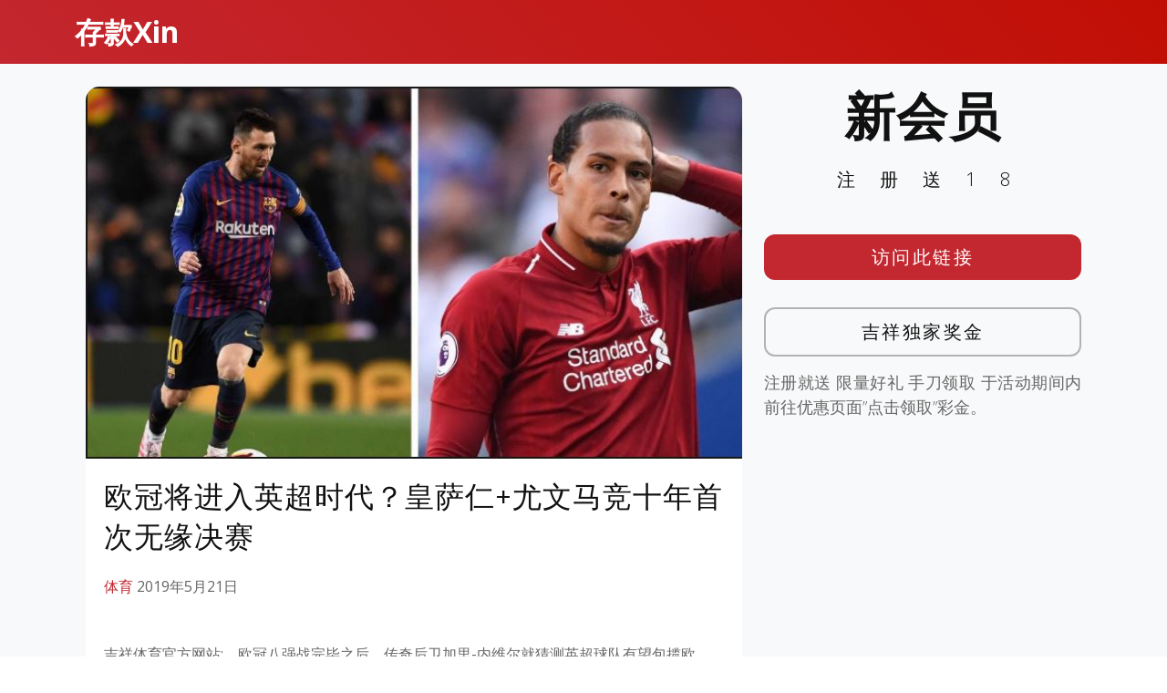

--- FILE ---
content_type: text/html; charset=UTF-8
request_url: http://www.wbeduxinwen.com/sports-news/3990.html
body_size: 9896
content:
<!DOCTYPE html>
<html lang="en">

<head>
  <meta charset="utf-8">
  <meta content="width=device-width, initial-scale=1.0" name="viewport">

	<title>吉祥坊网址, 吉祥坊app一 wbeduxinwen &raquo;   欧冠将进入英超时代？皇萨仁+尤文马竞十年首次无缘决赛</title>

  <!-- Favicons -->
  <link href="http://www.wbeduxinwen.com/wp-content/themes/templatefirst_v1/assets/img/favicon.png" rel="icon">
  <link href="http://www.wbeduxinwen.com/wp-content/themes/templatefirst_v1/assets/img/apple-touch-icon.png" rel="apple-touch-icon">

  <!-- Google Fonts -->
  <link href="https://fonts.googleapis.com/css?family=Montserrat:300,400,500,700|Open+Sans:300,300i,400,400i,700,700i" rel="stylesheet">

	<meta name='robots' content='max-image-preview:large' />
	<style>img:is([sizes="auto" i], [sizes^="auto," i]) { contain-intrinsic-size: 3000px 1500px }</style>
	<link rel='dns-prefetch' href='//cdnjs.cloudflare.com' />
<link rel="alternate" type="application/rss+xml" title="吉祥坊网址, 吉祥坊app一 wbeduxinwen &raquo; Feed" href="http://www.wbeduxinwen.com/feed" />
<link rel="alternate" type="application/rss+xml" title="吉祥坊网址, 吉祥坊app一 wbeduxinwen &raquo; Comments Feed" href="http://www.wbeduxinwen.com/comments/feed" />
<link rel="alternate" type="application/rss+xml" title="吉祥坊网址, 吉祥坊app一 wbeduxinwen &raquo; 欧冠将进入英超时代？皇萨仁+尤文马竞十年首次无缘决赛 Comments Feed" href="http://www.wbeduxinwen.com/sports-news/3990.html/feed" />
<script type="text/javascript">
/* <![CDATA[ */
window._wpemojiSettings = {"baseUrl":"https:\/\/s.w.org\/images\/core\/emoji\/16.0.1\/72x72\/","ext":".png","svgUrl":"https:\/\/s.w.org\/images\/core\/emoji\/16.0.1\/svg\/","svgExt":".svg","source":{"concatemoji":"http:\/\/www.wbeduxinwen.com\/wp-includes\/js\/wp-emoji-release.min.js?ver=6.8.3"}};
/*! This file is auto-generated */
!function(s,n){var o,i,e;function c(e){try{var t={supportTests:e,timestamp:(new Date).valueOf()};sessionStorage.setItem(o,JSON.stringify(t))}catch(e){}}function p(e,t,n){e.clearRect(0,0,e.canvas.width,e.canvas.height),e.fillText(t,0,0);var t=new Uint32Array(e.getImageData(0,0,e.canvas.width,e.canvas.height).data),a=(e.clearRect(0,0,e.canvas.width,e.canvas.height),e.fillText(n,0,0),new Uint32Array(e.getImageData(0,0,e.canvas.width,e.canvas.height).data));return t.every(function(e,t){return e===a[t]})}function u(e,t){e.clearRect(0,0,e.canvas.width,e.canvas.height),e.fillText(t,0,0);for(var n=e.getImageData(16,16,1,1),a=0;a<n.data.length;a++)if(0!==n.data[a])return!1;return!0}function f(e,t,n,a){switch(t){case"flag":return n(e,"\ud83c\udff3\ufe0f\u200d\u26a7\ufe0f","\ud83c\udff3\ufe0f\u200b\u26a7\ufe0f")?!1:!n(e,"\ud83c\udde8\ud83c\uddf6","\ud83c\udde8\u200b\ud83c\uddf6")&&!n(e,"\ud83c\udff4\udb40\udc67\udb40\udc62\udb40\udc65\udb40\udc6e\udb40\udc67\udb40\udc7f","\ud83c\udff4\u200b\udb40\udc67\u200b\udb40\udc62\u200b\udb40\udc65\u200b\udb40\udc6e\u200b\udb40\udc67\u200b\udb40\udc7f");case"emoji":return!a(e,"\ud83e\udedf")}return!1}function g(e,t,n,a){var r="undefined"!=typeof WorkerGlobalScope&&self instanceof WorkerGlobalScope?new OffscreenCanvas(300,150):s.createElement("canvas"),o=r.getContext("2d",{willReadFrequently:!0}),i=(o.textBaseline="top",o.font="600 32px Arial",{});return e.forEach(function(e){i[e]=t(o,e,n,a)}),i}function t(e){var t=s.createElement("script");t.src=e,t.defer=!0,s.head.appendChild(t)}"undefined"!=typeof Promise&&(o="wpEmojiSettingsSupports",i=["flag","emoji"],n.supports={everything:!0,everythingExceptFlag:!0},e=new Promise(function(e){s.addEventListener("DOMContentLoaded",e,{once:!0})}),new Promise(function(t){var n=function(){try{var e=JSON.parse(sessionStorage.getItem(o));if("object"==typeof e&&"number"==typeof e.timestamp&&(new Date).valueOf()<e.timestamp+604800&&"object"==typeof e.supportTests)return e.supportTests}catch(e){}return null}();if(!n){if("undefined"!=typeof Worker&&"undefined"!=typeof OffscreenCanvas&&"undefined"!=typeof URL&&URL.createObjectURL&&"undefined"!=typeof Blob)try{var e="postMessage("+g.toString()+"("+[JSON.stringify(i),f.toString(),p.toString(),u.toString()].join(",")+"));",a=new Blob([e],{type:"text/javascript"}),r=new Worker(URL.createObjectURL(a),{name:"wpTestEmojiSupports"});return void(r.onmessage=function(e){c(n=e.data),r.terminate(),t(n)})}catch(e){}c(n=g(i,f,p,u))}t(n)}).then(function(e){for(var t in e)n.supports[t]=e[t],n.supports.everything=n.supports.everything&&n.supports[t],"flag"!==t&&(n.supports.everythingExceptFlag=n.supports.everythingExceptFlag&&n.supports[t]);n.supports.everythingExceptFlag=n.supports.everythingExceptFlag&&!n.supports.flag,n.DOMReady=!1,n.readyCallback=function(){n.DOMReady=!0}}).then(function(){return e}).then(function(){var e;n.supports.everything||(n.readyCallback(),(e=n.source||{}).concatemoji?t(e.concatemoji):e.wpemoji&&e.twemoji&&(t(e.twemoji),t(e.wpemoji)))}))}((window,document),window._wpemojiSettings);
/* ]]> */
</script>
<style id='wp-emoji-styles-inline-css' type='text/css'>

	img.wp-smiley, img.emoji {
		display: inline !important;
		border: none !important;
		box-shadow: none !important;
		height: 1em !important;
		width: 1em !important;
		margin: 0 0.07em !important;
		vertical-align: -0.1em !important;
		background: none !important;
		padding: 0 !important;
	}
</style>
<link rel='stylesheet' id='wp-block-library-css' href='http://www.wbeduxinwen.com/wp-includes/css/dist/block-library/style.min.css?ver=6.8.3' type='text/css' media='all' />
<style id='classic-theme-styles-inline-css' type='text/css'>
/*! This file is auto-generated */
.wp-block-button__link{color:#fff;background-color:#32373c;border-radius:9999px;box-shadow:none;text-decoration:none;padding:calc(.667em + 2px) calc(1.333em + 2px);font-size:1.125em}.wp-block-file__button{background:#32373c;color:#fff;text-decoration:none}
</style>
<style id='global-styles-inline-css' type='text/css'>
:root{--wp--preset--aspect-ratio--square: 1;--wp--preset--aspect-ratio--4-3: 4/3;--wp--preset--aspect-ratio--3-4: 3/4;--wp--preset--aspect-ratio--3-2: 3/2;--wp--preset--aspect-ratio--2-3: 2/3;--wp--preset--aspect-ratio--16-9: 16/9;--wp--preset--aspect-ratio--9-16: 9/16;--wp--preset--color--black: #000000;--wp--preset--color--cyan-bluish-gray: #abb8c3;--wp--preset--color--white: #ffffff;--wp--preset--color--pale-pink: #f78da7;--wp--preset--color--vivid-red: #cf2e2e;--wp--preset--color--luminous-vivid-orange: #ff6900;--wp--preset--color--luminous-vivid-amber: #fcb900;--wp--preset--color--light-green-cyan: #7bdcb5;--wp--preset--color--vivid-green-cyan: #00d084;--wp--preset--color--pale-cyan-blue: #8ed1fc;--wp--preset--color--vivid-cyan-blue: #0693e3;--wp--preset--color--vivid-purple: #9b51e0;--wp--preset--gradient--vivid-cyan-blue-to-vivid-purple: linear-gradient(135deg,rgba(6,147,227,1) 0%,rgb(155,81,224) 100%);--wp--preset--gradient--light-green-cyan-to-vivid-green-cyan: linear-gradient(135deg,rgb(122,220,180) 0%,rgb(0,208,130) 100%);--wp--preset--gradient--luminous-vivid-amber-to-luminous-vivid-orange: linear-gradient(135deg,rgba(252,185,0,1) 0%,rgba(255,105,0,1) 100%);--wp--preset--gradient--luminous-vivid-orange-to-vivid-red: linear-gradient(135deg,rgba(255,105,0,1) 0%,rgb(207,46,46) 100%);--wp--preset--gradient--very-light-gray-to-cyan-bluish-gray: linear-gradient(135deg,rgb(238,238,238) 0%,rgb(169,184,195) 100%);--wp--preset--gradient--cool-to-warm-spectrum: linear-gradient(135deg,rgb(74,234,220) 0%,rgb(151,120,209) 20%,rgb(207,42,186) 40%,rgb(238,44,130) 60%,rgb(251,105,98) 80%,rgb(254,248,76) 100%);--wp--preset--gradient--blush-light-purple: linear-gradient(135deg,rgb(255,206,236) 0%,rgb(152,150,240) 100%);--wp--preset--gradient--blush-bordeaux: linear-gradient(135deg,rgb(254,205,165) 0%,rgb(254,45,45) 50%,rgb(107,0,62) 100%);--wp--preset--gradient--luminous-dusk: linear-gradient(135deg,rgb(255,203,112) 0%,rgb(199,81,192) 50%,rgb(65,88,208) 100%);--wp--preset--gradient--pale-ocean: linear-gradient(135deg,rgb(255,245,203) 0%,rgb(182,227,212) 50%,rgb(51,167,181) 100%);--wp--preset--gradient--electric-grass: linear-gradient(135deg,rgb(202,248,128) 0%,rgb(113,206,126) 100%);--wp--preset--gradient--midnight: linear-gradient(135deg,rgb(2,3,129) 0%,rgb(40,116,252) 100%);--wp--preset--font-size--small: 13px;--wp--preset--font-size--medium: 20px;--wp--preset--font-size--large: 36px;--wp--preset--font-size--x-large: 42px;--wp--preset--spacing--20: 0.44rem;--wp--preset--spacing--30: 0.67rem;--wp--preset--spacing--40: 1rem;--wp--preset--spacing--50: 1.5rem;--wp--preset--spacing--60: 2.25rem;--wp--preset--spacing--70: 3.38rem;--wp--preset--spacing--80: 5.06rem;--wp--preset--shadow--natural: 6px 6px 9px rgba(0, 0, 0, 0.2);--wp--preset--shadow--deep: 12px 12px 50px rgba(0, 0, 0, 0.4);--wp--preset--shadow--sharp: 6px 6px 0px rgba(0, 0, 0, 0.2);--wp--preset--shadow--outlined: 6px 6px 0px -3px rgba(255, 255, 255, 1), 6px 6px rgba(0, 0, 0, 1);--wp--preset--shadow--crisp: 6px 6px 0px rgba(0, 0, 0, 1);}:where(.is-layout-flex){gap: 0.5em;}:where(.is-layout-grid){gap: 0.5em;}body .is-layout-flex{display: flex;}.is-layout-flex{flex-wrap: wrap;align-items: center;}.is-layout-flex > :is(*, div){margin: 0;}body .is-layout-grid{display: grid;}.is-layout-grid > :is(*, div){margin: 0;}:where(.wp-block-columns.is-layout-flex){gap: 2em;}:where(.wp-block-columns.is-layout-grid){gap: 2em;}:where(.wp-block-post-template.is-layout-flex){gap: 1.25em;}:where(.wp-block-post-template.is-layout-grid){gap: 1.25em;}.has-black-color{color: var(--wp--preset--color--black) !important;}.has-cyan-bluish-gray-color{color: var(--wp--preset--color--cyan-bluish-gray) !important;}.has-white-color{color: var(--wp--preset--color--white) !important;}.has-pale-pink-color{color: var(--wp--preset--color--pale-pink) !important;}.has-vivid-red-color{color: var(--wp--preset--color--vivid-red) !important;}.has-luminous-vivid-orange-color{color: var(--wp--preset--color--luminous-vivid-orange) !important;}.has-luminous-vivid-amber-color{color: var(--wp--preset--color--luminous-vivid-amber) !important;}.has-light-green-cyan-color{color: var(--wp--preset--color--light-green-cyan) !important;}.has-vivid-green-cyan-color{color: var(--wp--preset--color--vivid-green-cyan) !important;}.has-pale-cyan-blue-color{color: var(--wp--preset--color--pale-cyan-blue) !important;}.has-vivid-cyan-blue-color{color: var(--wp--preset--color--vivid-cyan-blue) !important;}.has-vivid-purple-color{color: var(--wp--preset--color--vivid-purple) !important;}.has-black-background-color{background-color: var(--wp--preset--color--black) !important;}.has-cyan-bluish-gray-background-color{background-color: var(--wp--preset--color--cyan-bluish-gray) !important;}.has-white-background-color{background-color: var(--wp--preset--color--white) !important;}.has-pale-pink-background-color{background-color: var(--wp--preset--color--pale-pink) !important;}.has-vivid-red-background-color{background-color: var(--wp--preset--color--vivid-red) !important;}.has-luminous-vivid-orange-background-color{background-color: var(--wp--preset--color--luminous-vivid-orange) !important;}.has-luminous-vivid-amber-background-color{background-color: var(--wp--preset--color--luminous-vivid-amber) !important;}.has-light-green-cyan-background-color{background-color: var(--wp--preset--color--light-green-cyan) !important;}.has-vivid-green-cyan-background-color{background-color: var(--wp--preset--color--vivid-green-cyan) !important;}.has-pale-cyan-blue-background-color{background-color: var(--wp--preset--color--pale-cyan-blue) !important;}.has-vivid-cyan-blue-background-color{background-color: var(--wp--preset--color--vivid-cyan-blue) !important;}.has-vivid-purple-background-color{background-color: var(--wp--preset--color--vivid-purple) !important;}.has-black-border-color{border-color: var(--wp--preset--color--black) !important;}.has-cyan-bluish-gray-border-color{border-color: var(--wp--preset--color--cyan-bluish-gray) !important;}.has-white-border-color{border-color: var(--wp--preset--color--white) !important;}.has-pale-pink-border-color{border-color: var(--wp--preset--color--pale-pink) !important;}.has-vivid-red-border-color{border-color: var(--wp--preset--color--vivid-red) !important;}.has-luminous-vivid-orange-border-color{border-color: var(--wp--preset--color--luminous-vivid-orange) !important;}.has-luminous-vivid-amber-border-color{border-color: var(--wp--preset--color--luminous-vivid-amber) !important;}.has-light-green-cyan-border-color{border-color: var(--wp--preset--color--light-green-cyan) !important;}.has-vivid-green-cyan-border-color{border-color: var(--wp--preset--color--vivid-green-cyan) !important;}.has-pale-cyan-blue-border-color{border-color: var(--wp--preset--color--pale-cyan-blue) !important;}.has-vivid-cyan-blue-border-color{border-color: var(--wp--preset--color--vivid-cyan-blue) !important;}.has-vivid-purple-border-color{border-color: var(--wp--preset--color--vivid-purple) !important;}.has-vivid-cyan-blue-to-vivid-purple-gradient-background{background: var(--wp--preset--gradient--vivid-cyan-blue-to-vivid-purple) !important;}.has-light-green-cyan-to-vivid-green-cyan-gradient-background{background: var(--wp--preset--gradient--light-green-cyan-to-vivid-green-cyan) !important;}.has-luminous-vivid-amber-to-luminous-vivid-orange-gradient-background{background: var(--wp--preset--gradient--luminous-vivid-amber-to-luminous-vivid-orange) !important;}.has-luminous-vivid-orange-to-vivid-red-gradient-background{background: var(--wp--preset--gradient--luminous-vivid-orange-to-vivid-red) !important;}.has-very-light-gray-to-cyan-bluish-gray-gradient-background{background: var(--wp--preset--gradient--very-light-gray-to-cyan-bluish-gray) !important;}.has-cool-to-warm-spectrum-gradient-background{background: var(--wp--preset--gradient--cool-to-warm-spectrum) !important;}.has-blush-light-purple-gradient-background{background: var(--wp--preset--gradient--blush-light-purple) !important;}.has-blush-bordeaux-gradient-background{background: var(--wp--preset--gradient--blush-bordeaux) !important;}.has-luminous-dusk-gradient-background{background: var(--wp--preset--gradient--luminous-dusk) !important;}.has-pale-ocean-gradient-background{background: var(--wp--preset--gradient--pale-ocean) !important;}.has-electric-grass-gradient-background{background: var(--wp--preset--gradient--electric-grass) !important;}.has-midnight-gradient-background{background: var(--wp--preset--gradient--midnight) !important;}.has-small-font-size{font-size: var(--wp--preset--font-size--small) !important;}.has-medium-font-size{font-size: var(--wp--preset--font-size--medium) !important;}.has-large-font-size{font-size: var(--wp--preset--font-size--large) !important;}.has-x-large-font-size{font-size: var(--wp--preset--font-size--x-large) !important;}
:where(.wp-block-post-template.is-layout-flex){gap: 1.25em;}:where(.wp-block-post-template.is-layout-grid){gap: 1.25em;}
:where(.wp-block-columns.is-layout-flex){gap: 2em;}:where(.wp-block-columns.is-layout-grid){gap: 2em;}
:root :where(.wp-block-pullquote){font-size: 1.5em;line-height: 1.6;}
</style>
<link rel='stylesheet' id='normalize-styles-css' href='https://cdnjs.cloudflare.com/ajax/libs/normalize/7.0.0/normalize.min.css?ver=6.8.3' type='text/css' media='all' />
<link rel='stylesheet' id='aos-css' href='http://www.wbeduxinwen.com/wp-content/themes/templatefirst_v1/assets/vendor/aos/aos.css?ver=1.0' type='text/css' media='all' />
<link rel='stylesheet' id='bootstrap-icons-css' href='http://www.wbeduxinwen.com/wp-content/themes/templatefirst_v1/assets/vendor/bootstrap-icons/bootstrap-icons.min.css?ver=v1.11.0' type='text/css' media='all' />
<link rel='stylesheet' id='bootstrap-css' href='http://www.wbeduxinwen.com/wp-content/themes/templatefirst_v1/assets/vendor/bootstrap/css/bootstrap.min.css?ver=v6.3.2' type='text/css' media='all' />
<link rel='stylesheet' id='bootstrap-grid-css' href='http://www.wbeduxinwen.com/wp-content/themes/templatefirst_v1/assets/vendor/bootstrap/css/bootstrap-grid.min.css?ver=v6.3.2' type='text/css' media='all' />
<link rel='stylesheet' id='g-light-box-css' href='http://www.wbeduxinwen.com/wp-content/themes/templatefirst_v1/assets/vendor/glightbox/css/glightbox.min.css?ver=1.0' type='text/css' media='all' />
<link rel='stylesheet' id='main-style-css' href='http://www.wbeduxinwen.com/wp-content/themes/templatefirst_v1/assets/css/style.css?ver=1.0' type='text/css' media='all' />
<script type="text/javascript" src="http://www.wbeduxinwen.com/wp-includes/js/jquery/jquery.min.js?ver=3.7.1" id="jquery-core-js"></script>
<script type="text/javascript" src="http://www.wbeduxinwen.com/wp-includes/js/jquery/jquery-migrate.min.js?ver=3.4.1" id="jquery-migrate-js"></script>
<link rel="https://api.w.org/" href="http://www.wbeduxinwen.com/wp-json/" /><link rel="alternate" title="JSON" type="application/json" href="http://www.wbeduxinwen.com/wp-json/wp/v2/posts/3990" /><link rel="EditURI" type="application/rsd+xml" title="RSD" href="http://www.wbeduxinwen.com/xmlrpc.php?rsd" />
<meta name="generator" content="WordPress 6.8.3" />
<link rel="canonical" href="http://www.wbeduxinwen.com/sports-news/3990.html" />
<link rel='shortlink' href='http://www.wbeduxinwen.com/?p=3990' />
<link rel="alternate" title="oEmbed (JSON)" type="application/json+oembed" href="http://www.wbeduxinwen.com/wp-json/oembed/1.0/embed?url=http%3A%2F%2Fwww.wbeduxinwen.com%2Fsports-news%2F3990.html" />
<link rel="alternate" title="oEmbed (XML)" type="text/xml+oembed" href="http://www.wbeduxinwen.com/wp-json/oembed/1.0/embed?url=http%3A%2F%2Fwww.wbeduxinwen.com%2Fsports-news%2F3990.html&#038;format=xml" />
<link rel="icon" href="http://www.wbeduxinwen.com/wp-content/uploads/2022/11/cropped-icon-887-red-32x32.png" sizes="32x32" />
<link rel="icon" href="http://www.wbeduxinwen.com/wp-content/uploads/2022/11/cropped-icon-887-red-192x192.png" sizes="192x192" />
<link rel="apple-touch-icon" href="http://www.wbeduxinwen.com/wp-content/uploads/2022/11/cropped-icon-887-red-180x180.png" />
<meta name="msapplication-TileImage" content="http://www.wbeduxinwen.com/wp-content/uploads/2022/11/cropped-icon-887-red-270x270.png" />

</head>
<body class="wp-singular post-template-default single single-post postid-3990 single-format-standard wp-theme-templatefirst_v1">
  <!-- ======= Header ======= -->
  <header id="header" class="d-flex align-items-center">
    <div class="container d-flex justify-content-between align-items-center">

      <div id="logo">
        <a href="http://www.wbeduxinwen.com">存款Xin</a>
        <!-- Uncomment below if you prefer to use an image logo -->
        <!-- <a href="index.html"><img src="assets/img/logo.png" alt=""></a> -->
      </div>

				
    </div>
  </header><!-- End Header -->
<main id="main" class="bg-light">
<section class="single-content">
	<div class="container">
	
<section class="art-content">
	<div class="container" data-aos="fade-up">
		<div class="row">
			 <div class="col-md-8 order-2 order-lg-1">
				<article class="art-tox">
				
					<div class="art-content-pic"><img width="713" height="404" src="http://www.wbeduxinwen.com/wp-content/uploads/2019/05/football-49.jpg" class="attachment-medium_large size-medium_large wp-post-image" alt="" decoding="async" fetchpriority="high" srcset="http://www.wbeduxinwen.com/wp-content/uploads/2019/05/football-49.jpg 713w, http://www.wbeduxinwen.com/wp-content/uploads/2019/05/football-49-300x170.jpg 300w" sizes="(max-width: 713px) 100vw, 713px" /></div>
					<div class="art-container">
						<h1 class="page-post-title">欧冠将进入英超时代？皇萨仁+尤文马竞十年首次无缘决赛</h1>
						<div class="art-meta-data">
							<a class="sports-news" href="http://www.wbeduxinwen.com/category/sports-news">体育</a>							<time datetime="2019-05-21T10:38:32+08:00" itemprop="datePublished">2019年5月21日</time>	
						</div>
						<div class="title">
<p class="text">
<style type="text/css"><!--td {border: 1px solid #ccc;}br {mso-data-placement:same-cell;}--></style>
</p>
<p><span data-sheets-value="{&quot;1&quot;:2,&quot;2&quot;:&quot;吉祥体育官方网站:&quot;}" data-sheets-userformat="{&quot;2&quot;:14975,&quot;3&quot;:{&quot;1&quot;:0},&quot;4&quot;:[null,2,14609142],&quot;5&quot;:{&quot;1&quot;:[{&quot;1&quot;:2,&quot;2&quot;:0,&quot;5&quot;:[null,2,14211288]},{&quot;1&quot;:0,&quot;2&quot;:0,&quot;3&quot;:3},{&quot;1&quot;:1,&quot;2&quot;:0,&quot;4&quot;:1}]},&quot;6&quot;:{&quot;1&quot;:[{&quot;1&quot;:2,&quot;2&quot;:0,&quot;5&quot;:[null,2,14211288]},{&quot;1&quot;:0,&quot;2&quot;:0,&quot;3&quot;:3},{&quot;1&quot;:1,&quot;2&quot;:0,&quot;4&quot;:1}]},&quot;7&quot;:{&quot;1&quot;:[{&quot;1&quot;:2,&quot;2&quot;:0,&quot;5&quot;:{&quot;1&quot;:0}},{&quot;1&quot;:0,&quot;2&quot;:0,&quot;3&quot;:3},{&quot;1&quot;:1,&quot;2&quot;:0,&quot;4&quot;:1}]},&quot;8&quot;:{&quot;1&quot;:[{&quot;1&quot;:2,&quot;2&quot;:0,&quot;5&quot;:{&quot;1&quot;:0}},{&quot;1&quot;:0,&quot;2&quot;:0,&quot;3&quot;:3},{&quot;1&quot;:1,&quot;2&quot;:0,&quot;4&quot;:1}]},&quot;9&quot;:0,&quot;12&quot;:0,&quot;14&quot;:[null,2,0],&quot;15&quot;:&quot;Calibri&quot;,&quot;16&quot;:11}">吉祥体育官方网站:    </span>欧冠八强战完毕之后，传奇后卫加里-内维尔就猜测英超球队有望包揽欧冠、欧联杯决赛四个座位，当利物浦奇特反转晋级之后，内维尔的预言距离实际又近了一步。值得着重的是，这是巴萨、皇马、拜仁、尤文、马竞这5家豪门近10年以来第一次集体无缘决赛，这会成为欧冠的转折点吗？英超会从此进入英超年代吗？</p>
<p class="text image_desc" align="center">近10个赛季里，欧冠被称为“皇萨仁”的年代，其间皇马4次夺冠、巴萨3次夺冠，拜仁三度杀入决赛并且在2013年夺冠，尤文则近4个赛季两度跻身决赛，门将也一度在3年之内两次杀入决赛。除了这5支球队之外，只有国米、切尔西在2010年、2012年夺冠，在这10年的20个欧冠决赛座位里，这5支球队就占到了14席，之前5个赛季更为夸大，在10个座位里，足足有9次归属这5强。</p>
<p class="text">但是，在欧冠多年占有统制性位置之后，这5支球队不约而同的在本赛季呈现了更新换代的问题。在小组赛里，马竞排名第二位，因而早早在淘汰赛里遇到了尤文，次回合以0比3告负之后被淘汰。马竞中前场年纪结构较为抱负，有格列兹曼这样的世界级球员领衔，但一向令西蒙尼自豪的防地却面对着年纪老化的难题，四名防地主力甚至有或许有3人在夏窗归队。防守是西蒙尼的立身之本，本赛季在欧冠屡屡大比分失利，阐明马竞的防地到了更新换代的时分。</p>
<p class="text">
<style type="text/css"><!--td {border: 1px solid #ccc;}br {mso-data-placement:same-cell;}--></style>
</p>
<p><span data-sheets-value="{&quot;1&quot;:2,&quot;2&quot;:&quot;吉祥体育网址&quot;}" data-sheets-userformat="{&quot;2&quot;:14462,&quot;4&quot;:[null,2,14609142],&quot;5&quot;:{&quot;1&quot;:[{&quot;1&quot;:2,&quot;2&quot;:0,&quot;5&quot;:[null,2,14211288]},{&quot;1&quot;:0,&quot;2&quot;:0,&quot;3&quot;:3},{&quot;1&quot;:1,&quot;2&quot;:0,&quot;4&quot;:1}]},&quot;6&quot;:{&quot;1&quot;:[{&quot;1&quot;:2,&quot;2&quot;:0,&quot;5&quot;:[null,2,14211288]},{&quot;1&quot;:0,&quot;2&quot;:0,&quot;3&quot;:3},{&quot;1&quot;:1,&quot;2&quot;:0,&quot;4&quot;:1}]},&quot;7&quot;:{&quot;1&quot;:[{&quot;1&quot;:2,&quot;2&quot;:0,&quot;5&quot;:{&quot;1&quot;:0}},{&quot;1&quot;:0,&quot;2&quot;:0,&quot;3&quot;:3},{&quot;1&quot;:1,&quot;2&quot;:0,&quot;4&quot;:1}]},&quot;8&quot;:{&quot;1&quot;:[{&quot;1&quot;:2,&quot;2&quot;:0,&quot;5&quot;:{&quot;1&quot;:0}},{&quot;1&quot;:0,&quot;2&quot;:0,&quot;3&quot;:3},{&quot;1&quot;:1,&quot;2&quot;:0,&quot;4&quot;:1}]},&quot;9&quot;:0,&quot;14&quot;:[null,2,0],&quot;15&quot;:&quot;Calibri&quot;,&quot;16&quot;:11}">吉祥体育网址   </span>拜仁则相同在16强战被淘汰，在客场0比0逼平利物浦的情况下，他们在主场1比3惨败于红军。事实上，拜仁本赛季一直遇到了球员年纪偏大、状态低迷的问题，尤其是过去10年里纵横欧洲赛场的罗贝里组合现已不复当年之勇，诺伊尔、胡梅尔斯、博阿滕、穆勒这条国家队、沙龙两层中轴线相同如此。球队的实际让拜仁不得不放弃此前不会加入豪购队伍的承诺，夏窗有必要投入巨资引援来提升球队实力。</p>
<p class="text">做出相同选择的还有皇马，在完成欧冠三连冠之后，即使C罗归队也没有让弗洛伦蒂诺敲响警钟，结果则是本赛季四大皆空，早早失去了夺冠的或许。一年之前，弗洛伦蒂诺还认为刚刚赢得了欧冠冠军的这支球队还有着足够的实力去三线冲击冠军，一年之后，他总算认同了齐达内的观念，也就是有必要对球队进行更新换代，因而，阿扎尔、博格巴、约维奇等球星现已上了皇马夏窗的引援名单。</p>
<p class="text image_desc" align="center">赛季开始时，梅西、C罗分别领衔的巴萨、尤文被视为欧冠夺冠大抢手，而这两支球队分别在八强战、半决赛里出局。C罗加盟之后，尤文的纸面实力大增，但实际上却不升反降，并且露出出了中场实力缺乏、后场平均年纪偏大的问题，与此前四个赛季不同，阿莱格里一直没有找到一套可以发挥出全队实力的战术体系。在这个夏窗，是继续投入资金以提升中后场实力，仍是出售球星来保持财务平衡，尤文面对着艰难的选择。</p>
<p class="text">巴萨的出局则最为惋惜，在主场3比0完胜的情况下，次回合却以0比4告负，连续两个赛季都以耻辱的方式出局。如果说一次仍是意外的话，那么两次则肯定不是意外，巴尔韦德是否会成为替罪羊，巴托梅乌是否还会给巴尔韦德第三次时机，现已签入的弗朗基-德容以及有或许加盟的德里赫特是否会让提升巴萨的实力，一切都仍是未知数。</p>
<p class="text">尽管首回合主场以0比1负于阿贾克斯，但热刺依然有时机与利物浦会师决赛，这或许将是欧冠进入英超年代的征兆。传奇后卫卡拉格指出，“我认为两支英超球队会会师决赛。在之后五年里，欧冠半决赛都至少会呈现两支英超球队。”</p>
<div></div>
</div>
						
													<div class="entry-footer">

								<div class="single-copyright">
									<p>&copy; 吉祥坊网址, 吉祥坊app一 wbeduxinwen © 吉祥坊APP手机吉祥坊WELLBET【访问smartjxf.com】吉祥坊官方网 © 吉祥体育官网，吉祥体育一 Haohaowb 版权申明 本文不代表我们的观点。如果这篇转载侵犯您的版权，请联系我们及时删除！</p>
								</div>
							
																
								
							</div> <!-- end article footer -->	
							
					</div>			
				</article>
			 </div>
			<div class="col order-1 order-lg-2">
				<div class="side-metas	">
				
					  <div class="">
						<h1 class="ad-title">
							新会员					
						</h1>
						<p class="ad-title2">
							注册送18			
						</p>
						<div class="ad-btn"><a href="https://engrbuild.com/go/promotion">访问此链接</a></div>
						<div class="ad-btn2"><a href="https://engrbuild.com/go/promotion">吉祥独家奖金</a></div>
						<div class="ad-description">
							<p>
								注册就送 限量好礼 手刀领取 于活动期间内前往优惠页面”点击领取”彩金。					
							</p>
						</div>

					  </div>			
				</div>
			</div>		

			 
		</div>
	</div>

</section>


	</div>
</section>	
</main>
  <!-- ======= Footer ======= -->
	<footer class="bd-footer py-5 bg-light">
	  <div class="container py-5">
		<div class="row">
		  <div class="col-lg-3 mb-3">
			<a class="d-inline-flex align-items-center mb-2 link-dark text-decoration-none" href="/" aria-label="Bootstrap">
			  <div class="logo-icon"><img src="https://www.wellbet101.com/master-img/wb/white_160x160_logo.gif"></div>
			  <span class="fs-5">存款Xin</span>
			</a>
			<ul class="list-unstyled small text-muted">
			  <li class="mb-2">
				<div class="copyright">
					<p>存款Xin 不承担与您使用本网站及使用本网站所含任何信息相关的任何责任。作为使用本网站的条件，您同意免除本网站所有者因您在 <a href="http://www.wbeduxinwen.com/">wbeduxinwen.com</a> 可能推荐的任何第三方网站上使用任何服务而产生的任何索赔。</p>
					<p>关联方披露：Sportsbook & Casino Review 可能会因访问体育博彩网站而获得广告佣金。</p>
					<p>18+岁以上。赌博可能令人上瘾，请理性参与。</p>
				</div>				  
			  </li>
			  <li class="mb-2"> &copy; Copyright <strong>JXF2024</strong>. All Rights Reserved</li>
			  <li class="mb-2">Currently v1.0.2.</li>
			  
			</ul>
		  </div>
		  <div class="col-6 col-lg-2 offset-lg-1 mb-3">
			<h5>链接</h5>
			<ul class="list-unstyled">
			  <li class="mb-2"><a href="/">主页</a></li>
			  <li class="mb-2"><a href="../sports-news">体育</a></li>
			  <li class="mb-2"><a href="../games">游戏</a></li>
			  <li class="mb-2"><a href="../image">图片</a></li>
			  <li class="mb-2"><a href="../china-best-rewards">吉祥独家奖金</a></li>
			</ul>
		  </div>
		  <div class="col-6 col-lg-2 mb-3">
			<h5>指南</h5>
			<ul class="list-unstyled">
			  <li class="mb-2"><a href="https://www.tiyufit.com">买球赛的网站</a></li>
			  <li class="mb-2"><a href="https://www.xilupro.com">世界杯买球平台</a></li>
			  <li class="mb-2"><a href="https://www.toedfl.com">球探足球比分</a></li>
			  <li class="mb-2"><a href="https://www.sinaplays.com">世界杯买球平台</a></li>
			</ul>
		  </div>
		  <div class="col-6 col-lg-2 mb-3">
			<h5>项目</h5>
			<ul class="list-unstyled">
			  <li class="mb-2"><a href="https://www.sinasportspro.com">体育官网登录入口</a></li>
			  <li class="mb-2"><a href="https://www.wb55556.com">体育网投</a></li>
			  <li class="mb-2"><a href="https://www.bestasiatiyu.com">买球站现金体育</a></li>
			  <li class="mb-2"><a href="https://www.unsportingnews.com">靠谱的买球站</a></li>
			  <li class="mb-2"><a href="https://www.spnwart.com">电竞下注</a></li>
			  <li class="mb-2"><a href="https://www.gmnwsp.com">pg小游戏</a></li>
			</ul>
		  </div>
		  <div class="col-6 col-lg-2 mb-3">
			<h5>社区</h5>
			<ul class="list-unstyled">
			  <li class="mb-2"><a href="https://www.gameiusxb99.com">九游会</a></li>
			  <li class="mb-2"><a href="https://www.bemanxiang.com">冠军</a></li>
			  <li class="mb-2"><a href="https://www.manbetxiang77.com">凯发</a></li>
			  <li class="mb-2"><a href="https://www.freemanbetxnews.com">优博</a></li>
			  <li class="mb-2"><a href="https://www.dealxmanbebe.com">开云</a></li>
			  <li class="mb-2"><a href="https://www.jxfmanbeterx.com">万博</a></li>
			</ul>
		  </div>
		</div>
	  </div>
	</footer>			


  <a href="#" class="back-to-top d-flex align-items-center justify-content-center"><i class="bi bi-chevron-up"></i></a>

  <!-- Vendor JS Files -->
  <script src="http://www.wbeduxinwen.com/wp-content/themes/templatefirst_v1/assets/vendor/aos/aos.js"></script>
  <script src="http://www.wbeduxinwen.com/wp-content/themes/templatefirst_v1/assets/vendor/bootstrap/js/bootstrap.bundle.min.js"></script>
  <script src="http://www.wbeduxinwen.com/wp-content/themes/templatefirst_v1/assets/vendor/glightbox/js/glightbox.min.js"></script>
  <script src="http://www.wbeduxinwen.com/wp-content/themes/templatefirst_v1/assets/vendor/php-email-form/validate.js"></script>

  <!-- Template Main JS File -->
  <script src="http://www.wbeduxinwen.com/wp-content/themes/templatefirst_v1/assets/js/main.js"></script>
<script type="speculationrules">
{"prefetch":[{"source":"document","where":{"and":[{"href_matches":"\/*"},{"not":{"href_matches":["\/wp-*.php","\/wp-admin\/*","\/wp-content\/uploads\/*","\/wp-content\/*","\/wp-content\/plugins\/*","\/wp-content\/themes\/templatefirst_v1\/*","\/*\\?(.+)"]}},{"not":{"selector_matches":"a[rel~=\"nofollow\"]"}},{"not":{"selector_matches":".no-prefetch, .no-prefetch a"}}]},"eagerness":"conservative"}]}
</script>
<script type="text/javascript" id="dcsLoadMorePostsScript-js-extra">
/* <![CDATA[ */
var dcs_frontend_ajax_object = {"ajaxurl":"http:\/\/www.wbeduxinwen.com\/wp-admin\/admin-ajax.php"};
/* ]]> */
</script>
<script type="text/javascript" src="http://www.wbeduxinwen.com/wp-content/themes/templatefirst_v1/assets/js/loadmoreposts.js?ver=20131205" id="dcsLoadMorePostsScript-js"></script>
</body>

</html>